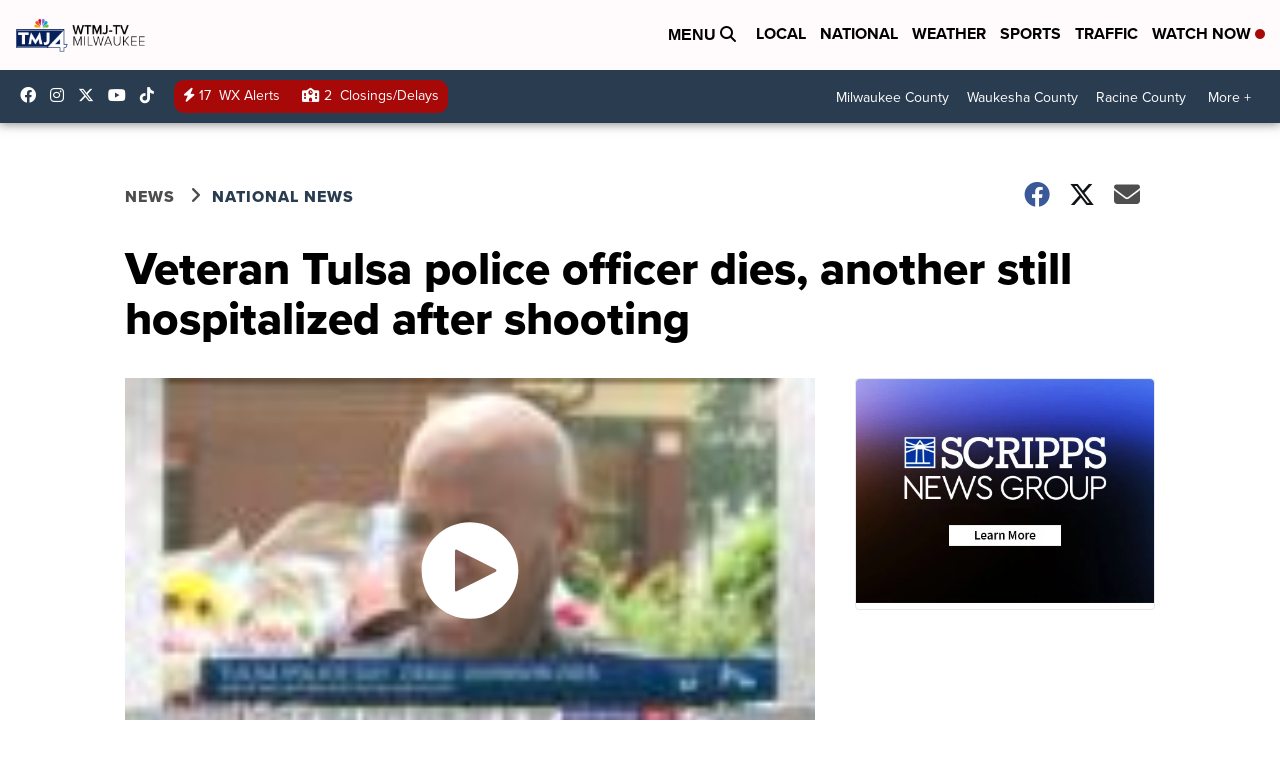

--- FILE ---
content_type: application/javascript; charset=utf-8
request_url: https://fundingchoicesmessages.google.com/f/AGSKWxX-mCrrNCTEA6e4ZMfdoQy64uck9DXvbn0J5nk0nB9aYyKDFlHa1ALQRX8v3VIrw_S9rnsn9I33ha0SeQ3LEjahKR-PpwJkH7YXb-qigqW8Q_wrVVig9H2fIX8pEHgREzYW0GB6QQ==?fccs=W251bGwsbnVsbCxudWxsLG51bGwsbnVsbCxudWxsLFsxNzY4OTkzNjkwLDI1NjAwMDAwMF0sbnVsbCxudWxsLG51bGwsW251bGwsWzcsOSw2XSxudWxsLDIsbnVsbCwiZW4iLG51bGwsbnVsbCxudWxsLG51bGwsbnVsbCwzXSwiaHR0cHM6Ly93d3cudG1qNC5jb20vbmV3cy9uYXRpb25hbC92ZXRlcmFuLXR1bHNhLXBvbGljZS1vZmZpY2VyLWRpZXMtYW5vdGhlci1zdGlsbC1ob3NwaXRhbGl6ZWQtYWZ0ZXItc2hvb3RpbmciLG51bGwsW1s4LCI5b0VCUi01bXFxbyJdLFs5LCJlbi1VUyJdLFsxOSwiMiJdLFsxNywiWzBdIl0sWzI0LCIiXSxbMjksImZhbHNlIl1dXQ
body_size: 212
content:
if (typeof __googlefc.fcKernelManager.run === 'function') {"use strict";this.default_ContributorServingResponseClientJs=this.default_ContributorServingResponseClientJs||{};(function(_){var window=this;
try{
var qp=function(a){this.A=_.t(a)};_.u(qp,_.J);var rp=function(a){this.A=_.t(a)};_.u(rp,_.J);rp.prototype.getWhitelistStatus=function(){return _.F(this,2)};var sp=function(a){this.A=_.t(a)};_.u(sp,_.J);var tp=_.ed(sp),up=function(a,b,c){this.B=a;this.j=_.A(b,qp,1);this.l=_.A(b,_.Pk,3);this.F=_.A(b,rp,4);a=this.B.location.hostname;this.D=_.Fg(this.j,2)&&_.O(this.j,2)!==""?_.O(this.j,2):a;a=new _.Qg(_.Qk(this.l));this.C=new _.dh(_.q.document,this.D,a);this.console=null;this.o=new _.mp(this.B,c,a)};
up.prototype.run=function(){if(_.O(this.j,3)){var a=this.C,b=_.O(this.j,3),c=_.fh(a),d=new _.Wg;b=_.hg(d,1,b);c=_.C(c,1,b);_.jh(a,c)}else _.gh(this.C,"FCNEC");_.op(this.o,_.A(this.l,_.De,1),this.l.getDefaultConsentRevocationText(),this.l.getDefaultConsentRevocationCloseText(),this.l.getDefaultConsentRevocationAttestationText(),this.D);_.pp(this.o,_.F(this.F,1),this.F.getWhitelistStatus());var e;a=(e=this.B.googlefc)==null?void 0:e.__executeManualDeployment;a!==void 0&&typeof a==="function"&&_.To(this.o.G,
"manualDeploymentApi")};var vp=function(){};vp.prototype.run=function(a,b,c){var d;return _.v(function(e){d=tp(b);(new up(a,d,c)).run();return e.return({})})};_.Tk(7,new vp);
}catch(e){_._DumpException(e)}
}).call(this,this.default_ContributorServingResponseClientJs);
// Google Inc.

//# sourceURL=/_/mss/boq-content-ads-contributor/_/js/k=boq-content-ads-contributor.ContributorServingResponseClientJs.en_US.9oEBR-5mqqo.es5.O/d=1/exm=ad_blocking_detection_executable,kernel_loader,loader_js_executable,web_iab_tcf_v2_signal_executable/ed=1/rs=AJlcJMwtVrnwsvCgvFVyuqXAo8GMo9641A/m=cookie_refresh_executable
__googlefc.fcKernelManager.run('\x5b\x5b\x5b7,\x22\x5b\x5bnull,\\\x22tmj4.com\\\x22,\\\x22AKsRol_FNXt-BBm8m7xBYo_DiGzPGKRFcsZfNAkf8c-qo0PGqQ5i9kffQ4UFiJs1bdSVwLuaQU2DmDgH2EW0hO1vS07QdQVRSdES1oR7j4VpZah-XHddqtn44YzSdJqhlnwJKbVTeOub37KwP-TxjB1xKnj_GNUJyw\\\\u003d\\\\u003d\\\x22\x5d,null,\x5b\x5bnull,null,null,\\\x22https:\/\/fundingchoicesmessages.google.com\/f\/AGSKWxUF-ipq1pLkZ9uB54K0sONlu5XTtlUUXKh86yREQFIaM5NTnQd9XCqc6l4CTQ9Ty6Vuhcr7_glSDk_aHmQqYBo1DamTnPdYuSStTYdl7w3_f5NECsPpNIc_LFhYRN_C4YxZ3AzdZQ\\\\u003d\\\\u003d\\\x22\x5d,null,null,\x5bnull,null,null,\\\x22https:\/\/fundingchoicesmessages.google.com\/el\/AGSKWxVBN938Gr4d3EBcR7fLIhJ5Wf3LLIb5v6rs5rMbbaOD5Y4zBviA_uBjAPXEImeO9yuQIIR8BWP2Eg7QzZfCxIV7h3bEvwPnJFoddpdNuAghcpdKGH6GwEGjDfCgBy7-rEdnnlGeEg\\\\u003d\\\\u003d\\\x22\x5d,null,\x5bnull,\x5b7,9,6\x5d,null,2,null,\\\x22en\\\x22,null,null,null,null,null,3\x5d,null,\\\x22Privacy and cookie settings\\\x22,\\\x22Close\\\x22,null,null,null,\\\x22Managed by Google. Complies with IAB TCF. CMP ID: 300\\\x22\x5d,\x5b2,1\x5d\x5d\x22\x5d\x5d,\x5bnull,null,null,\x22https:\/\/fundingchoicesmessages.google.com\/f\/AGSKWxXSc9doIyAFiI4Qm_tQ77kCKo4V0FW2DzyYpD1Ud7MizBVvv9znvatPg0TSAbo8rDZJj2bb0vhmj9KN4qkKxnxxaToWx0SnHgSRwUW9fbo2HyIe39DISCMzs1Xrb2ftTmNddMlkBw\\u003d\\u003d\x22\x5d\x5d');}

--- FILE ---
content_type: application/javascript; charset=utf-8
request_url: https://fundingchoicesmessages.google.com/f/AGSKWxWpkKqjv717ZlrJyl87syXhCHbf8mNa8oLOUJj9XE5ca-viKc2N7OpWP3PR3qqyFiyc4UBHve6RhGOGBGfQGn8hoHznaGGrSmR1dfSKRqsk7EE8byCF-_FRYeJc5bw1pt3oAqj2iVc4SqaNwd45bJXz5cUZy_JIldiphZ-xtk-XCXsA-oK29agzv447/_/ad/?host=/ads/728.?ads=/Ads/adrp0./24adscript.
body_size: -1291
content:
window['b1ad79e1-2a9b-4cb1-a207-88ea4684c086'] = true;